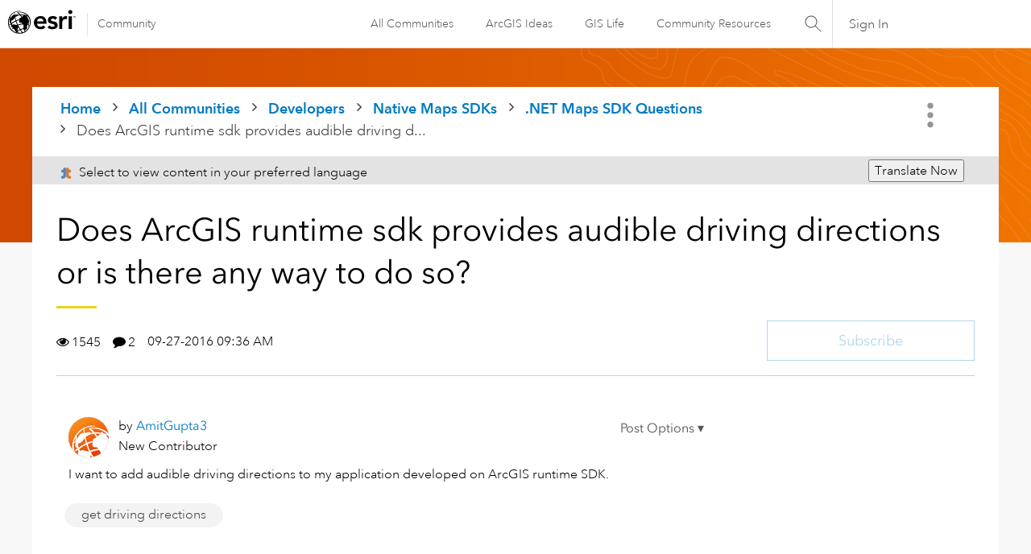

--- FILE ---
content_type: text/html; charset=UTF-8
request_url: https://community.esri.com/t5/net-maps-sdk-questions/does-arcgis-runtime-sdk-provides-audible-driving/td-p/739487
body_size: 1917
content:
<!DOCTYPE html>
<html lang="en">
<head>
    <meta charset="utf-8">
    <meta name="viewport" content="width=device-width, initial-scale=1">
    <title></title>
    <style>
        body {
            font-family: "Arial";
        }
    </style>
    <script type="text/javascript">
    window.awsWafCookieDomainList = ['ccqpr47374.lithium.com','community.esri.com'];
    window.gokuProps = {
"key":"AQIDAHjcYu/GjX+QlghicBgQ/7bFaQZ+m5FKCMDnO+vTbNg96AF9ZO7knldUHP8/4v89DrtSAAAAfjB8BgkqhkiG9w0BBwagbzBtAgEAMGgGCSqGSIb3DQEHATAeBglghkgBZQMEAS4wEQQMdMda3UYhahVsCXvUAgEQgDuVdMhHcUEmAgLaAz3dl+bxRFCsbgw6H8Od+h9kjx73yBqg0YpijoxCxbxmsKvqxC3U9oY9araV+F5RKA==",
          "iv":"D549hAE42gAABs/1",
          "context":"8ai9cdKWYuVduX+NRf2gfBr4wzbpzYRy86PGhRSD8JsrEJxEKdfcV4zQl+s9bs6fDw42IRsl3ELRoYplbaIF+c8BlQpmIdVjspcF5uPt24/X3UqJH6DPMvXa2XlkxxXFfSA7Goglh10uqXJ3mxw3Qajw4CNyf2KYZBOxATPI0rP3kyED4XBUynXvcwsDUyJ5TN2ALAfHrAW1Rvm4NX3nJM9J2hsbZi6tKHcKssTNtlKdFcJJaTf9YDqalf2g8Dltu5fDLTb/SaqhnDK3eP24Mh8vvXasXsrB0JJQ0WatIUWC9l75gSSTVcel0nBKpEEYaVrK0vSz8A2Ib1yDmV/DPDRSow/1Z+W5Ceupu5BJ1UyF4ED7yAypaKB4hMP5TMeM7FSEifh/q+l1S9u/2EGs0hnc1ujOrDHR"
};
    </script>
    <script src="https://bc0439715fa6.967eb88d.us-east-2.token.awswaf.com/bc0439715fa6/dd69015656bc/4f1470dc65ad/challenge.js"></script>
</head>
<body>
    <div id="challenge-container"></div>
    <script type="text/javascript">
        AwsWafIntegration.saveReferrer();
        AwsWafIntegration.checkForceRefresh().then((forceRefresh) => {
            if (forceRefresh) {
                AwsWafIntegration.forceRefreshToken().then(() => {
                    window.location.reload(true);
                });
            } else {
                AwsWafIntegration.getToken().then(() => {
                    window.location.reload(true);
                });
            }
        });
    </script>
    <noscript>
        <h1>JavaScript is disabled</h1>
        In order to continue, we need to verify that you're not a robot.
        This requires JavaScript. Enable JavaScript and then reload the page.
    </noscript>
</body>
</html>